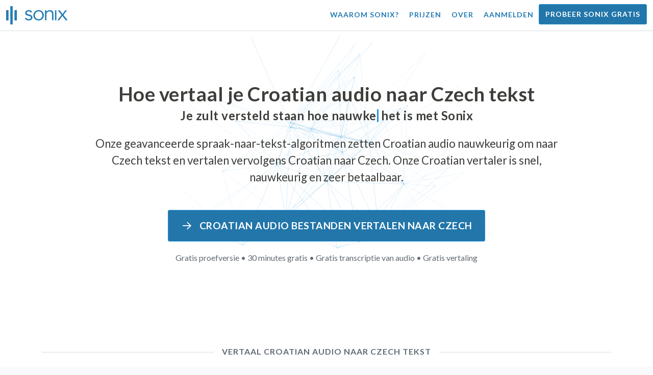

--- FILE ---
content_type: text/html; charset=utf-8
request_url: https://sonix.ai/nl/how-to-translate-croatian-audio-to-czech-text
body_size: 11472
content:
<!DOCTYPE html><html lang="nl"><head><title>Vertaal Croatian Audio naar Czech tekst | Vertaling van hoge kwaliteit | Sonix</title><script>window.dataLayer = window.dataLayer || [];
dataLayer.push({'userId': ''});
dataLayer.push({'sonixId': ''});
dataLayer.push({'sonixIsCustomer': ''});</script><script>(function(w,d,s,l,i){w[l]=w[l]||[];w[l].push({'gtm.start': new Date().getTime(),event:'gtm.js'});var f=d.getElementsByTagName(s)[0], j=d.createElement(s),dl=l!='dataLayer'?'&l='+l:'';j.async=true;j.src= 'https://www.googletagmanager.com/gtm.js?id='+i+dl;f.parentNode.insertBefore(j,f); })(window,document,'script','dataLayer','GTM-TLWL6QS');</script><script>// Push pageview event after GTM loads
dataLayer.push({
  'event': 'page_view',
  'page_path': window.location.pathname,
  'page_title': document.title,
  'page_location': window.location.href
});</script><meta charset="utf-8" /><meta content="width=device-width, initial-scale=1, minimum-scale=1, shrink-to-fit=no" name="viewport" /><meta content="#237bb3" name="theme-color" /><meta content="Tot slot: je kunt snel Croatian audio vertalen naar Czech tekst zonder aan kwaliteit in te boeten. ✓ Klik om erachter te komen wat miljoenen tevreden Sonix-gebruikers al weten." name="description" /><meta content="on" http-equiv="x-dns-prefetch-control" /><link href="//ajax.googleapis.com" rel="dns-prefetch" /><link href="//fonts.googleapis.com" rel="dns-prefetch" /><link href="//cdnjs.cloudflare.com" rel="dns-prefetch" /><link href="//www.googletagmanager.com" rel="dns-prefetch" /><link href="https://sonix.ai/nl/how-to-translate-croatian-audio-to-czech-text" rel="canonical" /><link href="https://sonix.ai/how-to-translate-croatian-audio-to-czech-text" hreflang="x-default" rel="alternate" /><link href="https://sonix.ai/how-to-translate-croatian-audio-to-czech-text" hreflang="en" rel="alternate" /><link href="https://sonix.ai/es/how-to-translate-croatian-audio-to-czech-text" hreflang="es" rel="alternate" /><link href="https://sonix.ai/de/how-to-translate-croatian-audio-to-czech-text" hreflang="de" rel="alternate" /><link href="https://sonix.ai/fr/how-to-translate-croatian-audio-to-czech-text" hreflang="fr" rel="alternate" /><link href="https://sonix.ai/ru/how-to-translate-croatian-audio-to-czech-text" hreflang="ru" rel="alternate" /><link href="https://sonix.ai/pt/how-to-translate-croatian-audio-to-czech-text" hreflang="pt" rel="alternate" /><link href="https://sonix.ai/nl/how-to-translate-croatian-audio-to-czech-text" hreflang="nl" rel="alternate" /><link href="https://sonix.ai/zh/how-to-translate-croatian-audio-to-czech-text" hreflang="zh" rel="alternate" /><link href="https://sonix.ai/tr/how-to-translate-croatian-audio-to-czech-text" hreflang="tr" rel="alternate" /><link href="https://sonix.ai/da/how-to-translate-croatian-audio-to-czech-text" hreflang="da" rel="alternate" /><link href="https://sonix.ai/ja/how-to-translate-croatian-audio-to-czech-text" hreflang="ja" rel="alternate" /><meta content="Vertaal Croatian Audio naar Czech tekst | Vertaling van hoge kwaliteit | Sonix" itemprop="name" /><meta content="Tot slot: je kunt snel Croatian audio vertalen naar Czech tekst zonder aan kwaliteit in te boeten. ✓ Klik om erachter te komen wat miljoenen tevreden Sonix-gebruikers al weten." itemprop="description" /><meta content="https://sonix.ai/sonix-share-image.jpg" itemprop="image" /><meta content="summary" name="twitter:card" /><meta content="@trysonix" name="twitter:site" /><meta content="Vertaal Croatian Audio naar Czech tekst | Vertaling van hoge kwaliteit | Sonix" name="twitter:title" /><meta content="Tot slot: je kunt snel Croatian audio vertalen naar Czech tekst zonder aan kwaliteit in te boeten. ✓ Klik om erachter te komen wat miljoenen tevreden Sonix-gebruikers al weten." name="twitter:description" /><meta content="@trysonix" name="twitter:creator" /><meta content="https://sonix.ai/sonix-share-image.jpg" name="twitter:image:src" /><meta content="Vertaal Croatian Audio naar Czech tekst | Vertaling van hoge kwaliteit | Sonix" property="og:title" /><meta content="article" property="og:type" /><meta content="https://sonix.ai/nl/how-to-translate-croatian-audio-to-czech-text" property="og:url" /><meta content="https://sonix.ai/sonix-share-image.jpg" property="og:image" /><meta content="https://sonix.ai/sonix-share-image.jpg" property="og:image:secure_url" /><meta content="Tot slot: je kunt snel Croatian audio vertalen naar Czech tekst zonder aan kwaliteit in te boeten. ✓ Klik om erachter te komen wat miljoenen tevreden Sonix-gebruikers al weten." property="og:description" /><meta content="Sonix" property="og:site_name" /><meta content="nl" property="og:locale" /><meta content="1013691755439806" property="fb:admins" /><script src="//d2wy8f7a9ursnm.cloudfront.net/v4/bugsnag.min.js"></script><script>window.bugsnagClient = bugsnag({
  apiKey: '93e57eeb3b18542fed46e12c5b7cd686',
  appVersion: '1.1',
  user: {"id":null,"name":null,"email":null}
})</script><script>/*! loadCSS. [c]2017 Filament Group, Inc. MIT License */
/* This file is meant as a standalone workflow for
- testing support for link[rel=preload]
- enabling async CSS loading in browsers that do not support rel=preload
- applying rel preload css once loaded, whether supported or not.
*/
(function (w) {
  "use strict";
  // rel=preload support test
  if (!w.loadCSS) {
    w.loadCSS = function () {
    };
  }
  // define on the loadCSS obj
  var rp = loadCSS.relpreload = {};
  // rel=preload feature support test
  // runs once and returns a function for compat purposes
  rp.support = (function () {
    var ret;
    try {
      ret = w.document.createElement("link").relList.supports("preload");
    } catch (e) {
      ret = false;
    }
    return function () {
      return ret;
    };
  })();

  // if preload isn't supported, get an asynchronous load by using a non-matching media attribute
  // then change that media back to its intended value on load
  rp.bindMediaToggle = function (link) {
    // remember existing media attr for ultimate state, or default to 'all'
    var finalMedia = link.media || "all";

    function enableStylesheet() {
      // unbind listeners
      if (link.addEventListener) {
        link.removeEventListener("load", enableStylesheet);
      } else if (link.attachEvent) {
        link.detachEvent("onload", enableStylesheet);
      }
      link.setAttribute("onload", null);
      link.media = finalMedia;
    }

    // bind load handlers to enable media
    if (link.addEventListener) {
      link.addEventListener("load", enableStylesheet);
    } else if (link.attachEvent) {
      link.attachEvent("onload", enableStylesheet);
    }

    // Set rel and non-applicable media type to start an async request
    // note: timeout allows this to happen async to let rendering continue in IE
    setTimeout(function () {
      link.rel = "stylesheet";
      link.media = "only x";
    });
    // also enable media after 3 seconds,
    // which will catch very old browsers (android 2.x, old firefox) that don't support onload on link
    setTimeout(enableStylesheet, 3000);
  };

  // loop through link elements in DOM
  rp.poly = function () {
    // double check this to prevent external calls from running
    if (rp.support()) {
      return;
    }
    var links = w.document.getElementsByTagName("link");
    for (var i = 0; i < links.length; i++) {
      var link = links[i];
      // qualify links to those with rel=preload and as=style attrs
      if (link.rel === "preload" && link.getAttribute("as") === "style" && !link.getAttribute("data-loadcss")) {
        // prevent rerunning on link
        link.setAttribute("data-loadcss", true);
        // bind listeners to toggle media back
        rp.bindMediaToggle(link);
      }
    }
  };

  // if unsupported, run the polyfill
  if (!rp.support()) {
    // run once at least
    rp.poly();

    // rerun poly on an interval until onload
    var run = w.setInterval(rp.poly, 500);
    if (w.addEventListener) {
      w.addEventListener("load", function () {
        rp.poly();
        w.clearInterval(run);
      });
    } else if (w.attachEvent) {
      w.attachEvent("onload", function () {
        rp.poly();
        w.clearInterval(run);
      });
    }
  }


  // commonjs
  if (typeof exports !== "undefined") {
    exports.loadCSS = loadCSS;
  }
  else {
    w.loadCSS = loadCSS;
  }
}(typeof global !== "undefined" ? global : this) );</script><script src="https://kit.fontawesome.com/ab8a76ed57.js" crossorigin="anonymous" async="async"></script><script>WebFontConfig = {
  google: { families: ['Lato:300,400,700', 'Roboto+Mono:400,700&display=swap'] }
};
(function(d) {
  var wf = d.createElement('script'), s = d.scripts[0];
  wf.src = 'https://ajax.googleapis.com/ajax/libs/webfont/1.6.26/webfont.js';
  wf.async = true;
  s.parentNode.insertBefore(wf, s);
})(document);</script><link href="/apple-touch-icon.png?v=7k4vWN7x9l" rel="apple-touch-icon" sizes="180x180" /><link href="/favicon-32x32.png?v=7k4vWN7x9l" rel="icon" sizes="32x32" type="image/png" /><link href="/favicon-16x16.png?v=7k4vWN7x9l" rel="icon" sizes="16x16" type="image/png" /><link href="/site.webmanifest?v=7k4vWN7x9l" rel="manifest" /><link color="#2276aa" href="/safari-pinned-tab.svg?v=7k4vWN7x9l" rel="mask-icon" /><link href="/favicon.ico?v=7k4vWN7x9l" rel="shortcut icon" /><meta content="Sonix" name="apple-mobile-web-app-title" /><meta content="Sonix" name="application-name" /><meta content="#2276aa" name="msapplication-TileColor" /><meta content="#ffffff" name="theme-color" /><link rel="stylesheet" href="/packs/css/corp-0d0900d1.css" media="screen" /><script src="/packs/js/corp-b6e066446a424c52f688.js"></script><script async="" src="https://accounts.google.com/gsi/client"></script></head><body id="page--top"><noscript><iframe height="0" src="https://www.googletagmanager.com/ns.html?id=GTM-TLWL6QS" style="display:none;visibility:hidden" width="0"></iframe></noscript><div class="fixed-top corp-top"><nav class="navbar navbar-expand-md navbar-blue" role="navigation"><div class="container-fluid"><a class="navbar-brand" href="/?locale=nl"><img width="121px" height="36px" style="max-height: 2.25rem;" alt="Sonix Home | Transcribeer automatisch uw audio en video met de nieuwste kunstmatige intelligentietechnologie" src="/packs/media/images/brand/sonix-logo-corp-blue-e410f51ea5d828c873016d7e925b9386.svg" /></a><button aria-controls="navbarNavDropdown" aria-expanded="false" aria-label="Toggle navigation" class="navbar-toggler navbar-toggler-right" data-bs-target="#navbarNavDropdown" data-bs-toggle="collapse" type="button"><span class="navbar-toggler-icon"></span></button><div class="collapse navbar-collapse" id="navbarNavDropdown"><ul class="navbar-nav"></ul><ul class="navbar-nav ms-auto"><li class="nav-item"><a class="nav-link" href="/nl/features">Waarom Sonix?</a></li><li class="nav-item"><a class="nav-link" href="/nl/pricing">Prijzen</a></li><li class="nav-item"><a class="nav-link" href="/nl/about">Over</a></li><li class="nav-item"><a class="nav-link me-2" href="/accounts/sign_in?locale=nl">Aanmelden</a></li><li class="nav-item"><a class="nav-link btn btn-cta" href="/accounts/sign_up?locale=nl">Probeer Sonix gratis</a></li></ul></div></div></nav></div><header><canvas class="sonix-dots"></canvas><div class="container fluid"><div class="row justify-content-center"><div class="col-sm-12 col-md-10"><div class="header--headline"><h2 class="cd-headline letters type mb-4 font--sans-serif"><span class="text--size-2400rem">Hoe vertaal je Croatian audio naar Czech tekst</span><br />Je zult versteld staan hoe&nbsp;<span class="cd-words-wrapper"><b class="is-visible">&#32;snel</b><b>&#32;nauwkeurig</b><b>&#32;betaalbaar</b><b>&#32;makkelijk</b><b>&#32;eenvoudig</b></span>&nbsp;het is met Sonix</h2><p class="mb-4 text--size-1400rem">Onze geavanceerde spraak-naar-tekst-algoritmen zetten Croatian audio nauwkeurig om naar Czech tekst en vertalen vervolgens Croatian naar Czech. Onze Croatian vertaler is snel, nauwkeurig en zeer betaalbaar.</p><div class="pt-4"><a class="btn btn-primary mb-1 py-3 px-4" href=""><span class="d-block text--size-1200rem"><i class="far fa-fw fa-arrow-right me-2"></i> Croatian audio bestanden vertalen naar Czech</span></a><p class="d-block text--color-meta-dark text--size-1000rem mt-3">Gratis proefversie • 30 minutes gratis • Gratis transcriptie van audio • Gratis vertaling</p></div></div></div></div></div></header><main><section class="section--box-shadow-none"><div class="container"><div class="row"><div class="col-sm-12"><div class="divider--title"><div class="divider--line"></div><div class="divider--title-content"><h1>Vertaal Croatian audio naar Czech tekst</h1></div><div class="divider--line"></div></div></div></div><div class="row justify-content-around mb-5"><div class="col-sm-12 col-md-6 col-lg-7 d-flex"><div class="align-self-center"><h2 class="font-style-h1 my-4 text--weight-700">Vier eenvoudige stappen met de Sonix Croatian -naar Czech audio converter:</h2><ol><li class="ps-3"><h3>Upload je Croatian audio bestand</h3><p>Begin met het vertalen van Croatian audio naar Czech door je Croatian audio bestand te uploaden naar Sonix. Je ontvangt binnen enkele minuten een teksttranscript in Croatian, gebaseerd op de lengte van je bestand. Sonix ondersteunt veel populaire audiobestandsindelingen.&nbsp;<a class="text--color" href="https://sonix.ai/?locale=nl">Sonix ondersteunt veel populaire audio bestandsindelingen.</a></p></li><li class="ps-3"><h3>Het Croatian teksttranscript oppoetsen</h3><p>Breng een paar minuten door in onze krachtige online editor om het automatisch getranscribeerde Croatian -transcript op te schonen. Dit zal de nauwkeurigheid van uw toekomstige Croatian -naar Czech -vertaling aanzienlijk verbeteren. Met deze eenvoudige stap wordt het stemvertaalproces nauwkeuriger.&nbsp;</p></li><li class="ps-3"><h3>Selecteer Czech in het menu „Vertaling”</h3><p>Onze geavanceerde taalmodellen maken binnen enkele minuten snel een transcript in Czech voor je. Het zal je Croatian audio omzetten naar Czech tekst, en je krijgt een vertaald transcript dat je kunt openen en bekijken voordat je het downloadt. Vertaal spraakopnamen snel met een transcript dat uw boodschap elke keer nauwkeurig vastlegt.&nbsp;</p></li><li class="ps-3"><h3>Poets je definitieve Czech transcript</h3><p>Nadat je een Croatian -opname hebt vertaald naar Czech tekst, helpt onze krachtige editor je om je nieuwe Czech transcript snel op te schonen met onze zij-aan-zij weergave. Klik op het wereldbolpictogram om het originele Croatian transcript weer te geven naast het zojuist vertaalde Czech transcript. Zo kunt u snel de tekst op onze site doornemen en problemen vinden die u kunt oplossen, wat een geweldig eindresultaat oplevert dat u onmiddellijk naar uw apparaat kunt downloaden.&nbsp;</p></li></ol></div></div><div class="col-sm-12 col-md-6 col-lg-5"><div class="img-fluid px-5 px-md-0 py-5"><object aria-label="Animatie: Sonix vertaalt uw transcripties automatisch naar %{language_count} + talen. Snelle, nauwkeurige en betaalbare vertaling." data="/packs/media/images/corp/illustrations/homepage/sonix-svganimate-translation-90d21ce2a8cbffdd7a8e7a236b605792.svg" id="animatesvg-translation" onload="translationSvgLoaded()" type="image/svg+xml"></object></div><script>function translationSvgLoaded() {
  anime({
    targets: Array.from(document.getElementById("animatesvg-translation").contentDocument.querySelectorAll(".animate line, .animate path")),
    strokeDashoffset: [anime.setDashoffset, 0],
    easing: 'easeInOutSine',
    duration: 600,
    delay: function (el, i) {
      return i * 100
    },
    direction: 'alternate',
    endDelay: 200,
    loop: true
  });
}</script></div></div></div><div class="container section--article mb-5"><div class="row"><div class="col-sm-12"><div class="divider--title"><div class="divider--line"></div><div class="divider--title-content"><h2>Veelgestelde vragen: Croatian -to- Czech</h2></div><div class="divider--line"></div></div></div></div><div class="row justify-content-around"><div class="col-sm-12 col-md-6 col-lg-7 d-flex"><div class="align-self-center"><h3>Wat zijn de voordelen van het vertalen van Croatian audio naar Czech?</h3><p>Audiovertaling kan worden gebruikt om te vertalen van Croatian naar Czech, maar ook van elke andere taal naar Czech. Door audio te vertalen kun je talen leren door te luisteren en niet te hoeven lezen. In feite hoor je de moedertaalsprekers de taal spreken in plaats van het gewoon te lezen alsof het een live audiovertaling is van een vloeiende spreker. Wanneer je Sonix gebruikt om audio van Spaans naar Engels te vertalen, wordt het hele proces gestroomlijnd.</p><p>Met Croatian -to- Czech translation audio binnen handbereik kun je taalbarrières effectief doorbreken en je taalvaardigheden verbeteren. Dit is een belangrijk voordeel van het vertalen van Croatian audio naar Czech als je de geschreven vorm van een taal niet goed begrijpt, maar deze wel beter wilt begrijpen.</p><p>Door de tools van Sonix te gebruiken om Croatian naar Czech audio te vertalen, kun je nieuwe zinnen leren terwijl je je vertaalvaardigheden blijft uitbreiden. Tegelijkertijd biedt het u een snelle en gemakkelijke ervaring, waarbij u hoogwaardige Croatian -to- Czech audio -vertalingen van hoge kwaliteit produceert in een fractie van de tijd die nodig is om met vertalers te werken. Je kunt Sonix ook gebruiken als je een gebruiksvriendelijke stemvertaler van Croatian -to- Czech nodig hebt voor je audio -opname. Het biedt een veelzijdige ervaring die in een oogwenk een vertaling van topkwaliteit van een gesprek of toespraak oplevert.</p><h3>Waarom zou ik een professionele audio vertaaldienst zoals Sonix gebruiken?</h3><p>Uitzoeken hoe je Croatian converteert naar Czech tekst kan een uitdaging zijn, vooral als er idiomen of uitdrukkingen in de originele taal zijn die je misschien niet kunt vinden in een woordenboek. Om ervoor te zorgen dat u een nauwkeurige vertaling van het gesproken woord kunt maken die gemakkelijk te volgen is, is het belangrijk dat u weet hoe u de audio moet analyseren, decoderen en vertalen. Door een professionele Czech audiovertaler zoals Sonix te gebruiken, kun je de stem die wordt vertaald beter begrijpen en zo content van betere kwaliteit creëren. Het gebruik van een audio vertaler met veel functies voor Croatian -to- Czech garandeert ook dat de vertaling correct is en dat de integriteit van de originele audio behouden blijft.</p><p>Als je Croatian naar Czech audio wilt vertalen, biedt Sonix je een bewezen manier om consistente kwaliteitsvertalingen te krijgen. Je hebt toegang tot een lijst met tools waarmee je snel audio kunt vertalen van Croatian naar Czech, waardoor je sneller kunt werken. Bovendien maken we het gemakkelijk om de vertaalde tekst op te slaan en naar uw computer te downloaden. Ons systeem leert voortdurend hoe u beter naar uw echte gesprekken kunt luisteren en hoe u uw spreekpatronen kunt begrijpen om uw resultaten zo nauwkeurig mogelijk te maken. Als je op zoek bent naar de beste tool om audio elke keer nauwkeurig Croatian te vertalen naar Czech tekst, dan is Sonix de oplossing.</p><h3>Hoe lang duurt het om Croatian naar Czech tekst te vertalen?</h3><p>Dus, hoeveel tijd kost het om Croatian te vertalen naar Czech audio? Het daadwerkelijke audio vertaalproces is snel en eenvoudig. Om Croatian naar Czech te vertalen, upload je gewoon het audio bestand dat je wilt vertalen op de Sonix-website, en je voltooide vertaling is razendsnel gemaakt. Het is echter belangrijk om te onthouden dat de exacte transcriptietijd afhangt van de kwaliteit en de duur van het audio -bestand dat je naar ons systeem uploadt. Als je eenmaal aan de slag bent, zul je snel zien hoe snel de software werkt wanneer je te maken hebt met audio van verschillende lengtes. Wees gerust, ongeacht het audio, onze Croatian vertaler kan het aan!</p><h3>Heeft Sonix gereedschappen voor bewerken en polijsten?</h3><p>Ja, Sonix biedt een uitgebreide suite van bewerkings- en polijsttools om audio uit verschillende talen te transcriberen. Onze vertaaldiensten en transcriptietools zijn bijzonder nuttig wanneer u audio bestanden van Croatian naar Czech en andere talen nauwkeuriger wilt vertalen. Ons krachtige Croatian -to- Czech audio vertaalplatform is een veelzijdige oplossing voor uw vertaalbehoeften.</p></div></div></div></div><div class="container py-5"><div class="row justify-content-center"><div class="col-sm-12 divider--title"><div class="divider--line"></div><div class="divider--title-content"><h2> Croatian audio bestanden transcriberen en vervolgens vertalen naar Czech&#32;<img draggable="false" title=":rocket:" alt="🚀" src="https://cdnjs.cloudflare.com/ajax/libs/twemoji/11.1.0/2/svg/1f680.svg" class="emoji"></h2></div><div class="divider--line"></div></div><div class="col-sm-12 col-md-8 text-center my-4"><p class="text--size-1100rem">Sonix transcribeert en vertaalt uw audio-/videobestanden automatisch in 53+ talen. Zoek, bewerk en deel eenvoudig je mediabestanden.&nbsp;Sonix heeft een geavanceerde Croatian audio vertaler die is beoordeeld als het beste vertaalplatform in 2026, waarmee mensen snel Croatian naar Czech kunnen transcriberen. Kies Sonix-software om Croatian audio naar Czech tekst te vertalen.&nbsp;Snel, nauwkeurig en betaalbaar. Miljoenen gebruikers van over de hele wereld.</p><div class="py-3"><a class="btn btn-primary mb-1 py-3" href="/accounts/sign_up?locale=nl"><span class="d-block text--size-1200rem"><i class="far fa-fw fa-arrow-right me-2"></i>Vertaal vandaag nog Croatian audio bestanden naar Czech</span></a><p class="d-block">Gratis proefversie • 30 minutes gratis • Audio transcriptie en vertaling inbegrepen</p></div></div></div></div><div class="container mb-5"><div class="row"><div class="col-sm-12"><div class="divider--title"><div class="divider--line"></div><div class="divider--title-content"><h2>Sonix vertaalt ook Croatian audio naar vele andere talen&nbsp;<img draggable="false" title=":speech_balloon:" alt="💬" src="https://cdnjs.cloudflare.com/ajax/libs/twemoji/11.1.0/2/svg/1f4ac.svg" class="emoji"></h2></div><div class="divider--line"></div></div></div></div><div class="row"><div class="col-sm-12 py-3"><div class="row row-cols-2 row-cols-lg-4 g-2 g-lg-3"><div class="col"><div class="card p-2"><a class="text--color text--weight-700" title="Hoe je je Croatian audio snel en nauwkeurig vertaalt naar Arabic met Sonix" href="/nl/how-to-translate-croatian-audio-to-arabic-text">Arabic<i class="flag-icon ms-2 shadow--box-sm flag-icon-arableague"></i></a></div></div><div class="col"><div class="card p-2"><a class="text--color text--weight-700" title="Hoe je je Croatian audio snel en nauwkeurig vertaalt naar Belarusian met Sonix" href="/nl/how-to-translate-croatian-audio-to-belarusian-text">Belarusian<i class="flag-icon ms-2 shadow--box-sm flag-icon-by"></i></a></div></div><div class="col"><div class="card p-2"><a class="text--color text--weight-700" title="Hoe je je Croatian audio snel en nauwkeurig vertaalt naar Bulgarian met Sonix" href="/nl/how-to-translate-croatian-audio-to-bulgarian-text">Bulgarian<i class="flag-icon ms-2 shadow--box-sm flag-icon-bg"></i></a></div></div><div class="col"><div class="card p-2"><a class="text--color text--weight-700" title="Hoe je je Croatian audio snel en nauwkeurig vertaalt naar Bengali met Sonix" href="/nl/how-to-translate-croatian-audio-to-bengali-text">Bengali<i class="flag-icon ms-2 shadow--box-sm flag-icon-bd"></i><i class="flag-icon ms-2 shadow--box-sm flag-icon-in"></i></a></div></div><div class="col"><div class="card p-2"><a class="text--color text--weight-700" title="Hoe je je Croatian audio snel en nauwkeurig vertaalt naar Catalan met Sonix" href="/nl/how-to-translate-croatian-audio-to-catalan-text">Catalan<i class="flag-icon ms-2 shadow--box-sm flag-icon-es-ct"></i></a></div></div><div class="col"><div class="card p-2"><a class="text--color text--weight-700" title="Hoe je je Croatian audio snel en nauwkeurig vertaalt naar Czech met Sonix" href="/nl/how-to-translate-croatian-audio-to-czech-text">Czech<i class="flag-icon ms-2 shadow--box-sm flag-icon-cz"></i></a></div></div><div class="col"><div class="card p-2"><a class="text--color text--weight-700" title="Hoe je je Croatian audio snel en nauwkeurig vertaalt naar Welsh met Sonix" href="/nl/how-to-translate-croatian-audio-to-welsh-text">Welsh<i class="flag-icon ms-2 shadow--box-sm flag-icon-gb-wls"></i></a></div></div><div class="col"><div class="card p-2"><a class="text--color text--weight-700" title="Hoe je je Croatian audio snel en nauwkeurig vertaalt naar Danish met Sonix" href="/nl/how-to-translate-croatian-audio-to-danish-text">Danish<i class="flag-icon ms-2 shadow--box-sm flag-icon-dk"></i></a></div></div><div class="col"><div class="card p-2"><a class="text--color text--weight-700" title="Hoe je je Croatian audio snel en nauwkeurig vertaalt naar German met Sonix" href="/nl/how-to-translate-croatian-audio-to-german-text">German<i class="flag-icon ms-2 shadow--box-sm flag-icon-de"></i></a></div></div><div class="col"><div class="card p-2"><a class="text--color text--weight-700" title="Hoe je je Croatian audio snel en nauwkeurig vertaalt naar Greek met Sonix" href="/nl/how-to-translate-croatian-audio-to-greek-text">Greek<i class="flag-icon ms-2 shadow--box-sm flag-icon-gr"></i></a></div></div><div class="col"><div class="card p-2"><a class="text--color text--weight-700" title="Hoe je je Croatian audio snel en nauwkeurig vertaalt naar English met Sonix" href="/nl/how-to-translate-croatian-audio-to-english-text">English<i class="flag-icon ms-2 shadow--box-sm flag-icon-us"></i><i class="flag-icon ms-2 shadow--box-sm flag-icon-gb"></i><i class="flag-icon ms-2 shadow--box-sm flag-icon-au"></i><i class="flag-icon ms-2 shadow--box-sm flag-icon-ca"></i></a></div></div><div class="col"><div class="card p-2"><a class="text--color text--weight-700" title="Hoe je je Croatian audio snel en nauwkeurig vertaalt naar Spanish met Sonix" href="/nl/how-to-translate-croatian-audio-to-spanish-text">Spanish<i class="flag-icon ms-2 shadow--box-sm flag-icon-es"></i><i class="flag-icon ms-2 shadow--box-sm flag-icon-mx"></i><i class="flag-icon ms-2 shadow--box-sm flag-icon-ar"></i><i class="flag-icon ms-2 shadow--box-sm flag-icon-co"></i></a></div></div><div class="col"><div class="card p-2"><a class="text--color text--weight-700" title="Hoe je je Croatian audio snel en nauwkeurig vertaalt naar Estonian met Sonix" href="/nl/how-to-translate-croatian-audio-to-estonian-text">Estonian<i class="flag-icon ms-2 shadow--box-sm flag-icon-ee"></i></a></div></div><div class="col"><div class="card p-2"><a class="text--color text--weight-700" title="Hoe je je Croatian audio snel en nauwkeurig vertaalt naar Basque met Sonix" href="/nl/how-to-translate-croatian-audio-to-basque-text">Basque<i class="flag-icon ms-2 shadow--box-sm flag-icon-es"></i></a></div></div><div class="col"><div class="card p-2"><a class="text--color text--weight-700" title="Hoe je je Croatian audio snel en nauwkeurig vertaalt naar Persian met Sonix" href="/nl/how-to-translate-croatian-audio-to-persian-text">Persian<i class="flag-icon ms-2 shadow--box-sm flag-icon-ir"></i></a></div></div><div class="col"><div class="card p-2"><a class="text--color text--weight-700" title="Hoe je je Croatian audio snel en nauwkeurig vertaalt naar Finnish met Sonix" href="/nl/how-to-translate-croatian-audio-to-finnish-text">Finnish<i class="flag-icon ms-2 shadow--box-sm flag-icon-fi"></i></a></div></div><div class="col"><div class="card p-2"><a class="text--color text--weight-700" title="Hoe je je Croatian audio snel en nauwkeurig vertaalt naar French met Sonix" href="/nl/how-to-translate-croatian-audio-to-french-text">French<i class="flag-icon ms-2 shadow--box-sm flag-icon-fr"></i><i class="flag-icon ms-2 shadow--box-sm flag-icon-ca"></i></a></div></div><div class="col"><div class="card p-2"><a class="text--color text--weight-700" title="Hoe je je Croatian audio snel en nauwkeurig vertaalt naar Hebrew met Sonix" href="/nl/how-to-translate-croatian-audio-to-hebrew-text">Hebrew<i class="flag-icon ms-2 shadow--box-sm flag-icon-il"></i></a></div></div><div class="col"><div class="card p-2"><a class="text--color text--weight-700" title="Hoe je je Croatian audio snel en nauwkeurig vertaalt naar Hindi met Sonix" href="/nl/how-to-translate-croatian-audio-to-hindi-text">Hindi<i class="flag-icon ms-2 shadow--box-sm flag-icon-in"></i></a></div></div><div class="col"><div class="card p-2"><a class="text--color text--weight-700" title="Hoe je je Croatian audio snel en nauwkeurig vertaalt naar Hungarian met Sonix" href="/nl/how-to-translate-croatian-audio-to-hungarian-text">Hungarian<i class="flag-icon ms-2 shadow--box-sm flag-icon-hu"></i></a></div></div><div class="col"><div class="card p-2"><a class="text--color text--weight-700" title="Hoe je je Croatian audio snel en nauwkeurig vertaalt naar Armenian met Sonix" href="/nl/how-to-translate-croatian-audio-to-armenian-text">Armenian<i class="flag-icon ms-2 shadow--box-sm flag-icon-am"></i></a></div></div><div class="col"><div class="card p-2"><a class="text--color text--weight-700" title="Hoe je je Croatian audio snel en nauwkeurig vertaalt naar Indonesian met Sonix" href="/nl/how-to-translate-croatian-audio-to-indonesian-text">Indonesian<i class="flag-icon ms-2 shadow--box-sm flag-icon-id"></i></a></div></div><div class="col"><div class="card p-2"><a class="text--color text--weight-700" title="Hoe je je Croatian audio snel en nauwkeurig vertaalt naar Italian met Sonix" href="/nl/how-to-translate-croatian-audio-to-italian-text">Italian<i class="flag-icon ms-2 shadow--box-sm flag-icon-it"></i></a></div></div><div class="col"><div class="card p-2"><a class="text--color text--weight-700" title="Hoe je je Croatian audio snel en nauwkeurig vertaalt naar Japanese met Sonix" href="/nl/how-to-translate-croatian-audio-to-japanese-text">Japanese<i class="flag-icon ms-2 shadow--box-sm flag-icon-jp"></i></a></div></div><div class="col"><div class="card p-2"><a class="text--color text--weight-700" title="Hoe je je Croatian audio snel en nauwkeurig vertaalt naar Korean met Sonix" href="/nl/how-to-translate-croatian-audio-to-korean-text">Korean<i class="flag-icon ms-2 shadow--box-sm flag-icon-kr"></i></a></div></div><div class="col"><div class="card p-2"><a class="text--color text--weight-700" title="Hoe je je Croatian audio snel en nauwkeurig vertaalt naar Lithuanian met Sonix" href="/nl/how-to-translate-croatian-audio-to-lithuanian-text">Lithuanian<i class="flag-icon ms-2 shadow--box-sm flag-icon-lt"></i></a></div></div><div class="col"><div class="card p-2"><a class="text--color text--weight-700" title="Hoe je je Croatian audio snel en nauwkeurig vertaalt naar Latvian met Sonix" href="/nl/how-to-translate-croatian-audio-to-latvian-text">Latvian<i class="flag-icon ms-2 shadow--box-sm flag-icon-lv"></i></a></div></div><div class="col"><div class="card p-2"><a class="text--color text--weight-700" title="Hoe je je Croatian audio snel en nauwkeurig vertaalt naar Mongolian met Sonix" href="/nl/how-to-translate-croatian-audio-to-mongolian-text">Mongolian<i class="flag-icon ms-2 shadow--box-sm flag-icon-mn"></i></a></div></div><div class="col"><div class="card p-2"><a class="text--color text--weight-700" title="Hoe je je Croatian audio snel en nauwkeurig vertaalt naar Marathi met Sonix" href="/nl/how-to-translate-croatian-audio-to-marathi-text">Marathi<i class="flag-icon ms-2 shadow--box-sm flag-icon-mr"></i></a></div></div><div class="col"><div class="card p-2"><a class="text--color text--weight-700" title="Hoe je je Croatian audio snel en nauwkeurig vertaalt naar Malay met Sonix" href="/nl/how-to-translate-croatian-audio-to-malay-text">Malay<i class="flag-icon ms-2 shadow--box-sm flag-icon-my"></i></a></div></div><div class="col"><div class="card p-2"><a class="text--color text--weight-700" title="Hoe je je Croatian audio snel en nauwkeurig vertaalt naar Dutch met Sonix" href="/nl/how-to-translate-croatian-audio-to-dutch-text">Dutch<i class="flag-icon ms-2 shadow--box-sm flag-icon-nl"></i></a></div></div><div class="col"><div class="card p-2"><a class="text--color text--weight-700" title="Hoe je je Croatian audio snel en nauwkeurig vertaalt naar Norwegian met Sonix" href="/nl/how-to-translate-croatian-audio-to-norwegian-text">Norwegian<i class="flag-icon ms-2 shadow--box-sm flag-icon-no"></i></a></div></div><div class="col"><div class="card p-2"><a class="text--color text--weight-700" title="Hoe je je Croatian audio snel en nauwkeurig vertaalt naar Polish met Sonix" href="/nl/how-to-translate-croatian-audio-to-polish-text">Polish<i class="flag-icon ms-2 shadow--box-sm flag-icon-pl"></i></a></div></div><div class="col"><div class="card p-2"><a class="text--color text--weight-700" title="Hoe je je Croatian audio snel en nauwkeurig vertaalt naar Portuguese met Sonix" href="/nl/how-to-translate-croatian-audio-to-portuguese-text">Portuguese<i class="flag-icon ms-2 shadow--box-sm flag-icon-pt"></i><i class="flag-icon ms-2 shadow--box-sm flag-icon-br"></i></a></div></div><div class="col"><div class="card p-2"><a class="text--color text--weight-700" title="Hoe je je Croatian audio snel en nauwkeurig vertaalt naar Portuguese (Brazilian) met Sonix" href="/nl/how-to-translate-croatian-audio-to-portuguese-brazilian-text">Portuguese (Brazilian)<i class="flag-icon ms-2 shadow--box-sm flag-icon-br"></i></a></div></div><div class="col"><div class="card p-2"><a class="text--color text--weight-700" title="Hoe je je Croatian audio snel en nauwkeurig vertaalt naar Portuguese (Excluding Brazilian Portuguese) met Sonix" href="/nl/how-to-translate-croatian-audio-to-portuguese-excluding-brazilian-portuguese-text">Portuguese (Excluding Brazilian Portuguese)<i class="flag-icon ms-2 shadow--box-sm flag-icon-pt"></i></a></div></div><div class="col"><div class="card p-2"><a class="text--color text--weight-700" title="Hoe je je Croatian audio snel en nauwkeurig vertaalt naar Romanian met Sonix" href="/nl/how-to-translate-croatian-audio-to-romanian-text">Romanian<i class="flag-icon ms-2 shadow--box-sm flag-icon-ro"></i></a></div></div><div class="col"><div class="card p-2"><a class="text--color text--weight-700" title="Hoe je je Croatian audio snel en nauwkeurig vertaalt naar Russian met Sonix" href="/nl/how-to-translate-croatian-audio-to-russian-text">Russian<i class="flag-icon ms-2 shadow--box-sm flag-icon-ru"></i></a></div></div><div class="col"><div class="card p-2"><a class="text--color text--weight-700" title="Hoe je je Croatian audio snel en nauwkeurig vertaalt naar Slovak met Sonix" href="/nl/how-to-translate-croatian-audio-to-slovak-text">Slovak<i class="flag-icon ms-2 shadow--box-sm flag-icon-sk"></i></a></div></div><div class="col"><div class="card p-2"><a class="text--color text--weight-700" title="Hoe je je Croatian audio snel en nauwkeurig vertaalt naar Slovenian met Sonix" href="/nl/how-to-translate-croatian-audio-to-slovenian-text">Slovenian<i class="flag-icon ms-2 shadow--box-sm flag-icon-si"></i></a></div></div><div class="col"><div class="card p-2"><a class="text--color text--weight-700" title="Hoe je je Croatian audio snel en nauwkeurig vertaalt naar Serbian met Sonix" href="/nl/how-to-translate-croatian-audio-to-serbian-text">Serbian<i class="flag-icon ms-2 shadow--box-sm flag-icon-rs"></i></a></div></div><div class="col"><div class="card p-2"><a class="text--color text--weight-700" title="Hoe je je Croatian audio snel en nauwkeurig vertaalt naar Swedish met Sonix" href="/nl/how-to-translate-croatian-audio-to-swedish-text">Swedish<i class="flag-icon ms-2 shadow--box-sm flag-icon-se"></i></a></div></div><div class="col"><div class="card p-2"><a class="text--color text--weight-700" title="Hoe je je Croatian audio snel en nauwkeurig vertaalt naar Swahili met Sonix" href="/nl/how-to-translate-croatian-audio-to-swahili-text">Swahili<i class="flag-icon ms-2 shadow--box-sm flag-icon-tz"></i><i class="flag-icon ms-2 shadow--box-sm flag-icon-ke"></i><i class="flag-icon ms-2 shadow--box-sm flag-icon-ug"></i><i class="flag-icon ms-2 shadow--box-sm flag-icon-cd"></i></a></div></div><div class="col"><div class="card p-2"><a class="text--color text--weight-700" title="Hoe je je Croatian audio snel en nauwkeurig vertaalt naar Tamil met Sonix" href="/nl/how-to-translate-croatian-audio-to-tamil-text">Tamil<i class="flag-icon ms-2 shadow--box-sm flag-icon-lk"></i><i class="flag-icon ms-2 shadow--box-sm flag-icon-in"></i></a></div></div><div class="col"><div class="card p-2"><a class="text--color text--weight-700" title="Hoe je je Croatian audio snel en nauwkeurig vertaalt naar Thai met Sonix" href="/nl/how-to-translate-croatian-audio-to-thai-text">Thai<i class="flag-icon ms-2 shadow--box-sm flag-icon-th"></i></a></div></div><div class="col"><div class="card p-2"><a class="text--color text--weight-700" title="Hoe je je Croatian audio snel en nauwkeurig vertaalt naar Tagalog met Sonix" href="/nl/how-to-translate-croatian-audio-to-tagalog-text">Tagalog<i class="flag-icon ms-2 shadow--box-sm flag-icon-ph"></i></a></div></div><div class="col"><div class="card p-2"><a class="text--color text--weight-700" title="Hoe je je Croatian audio snel en nauwkeurig vertaalt naar Turkish met Sonix" href="/nl/how-to-translate-croatian-audio-to-turkish-text">Turkish<i class="flag-icon ms-2 shadow--box-sm flag-icon-tr"></i></a></div></div><div class="col"><div class="card p-2"><a class="text--color text--weight-700" title="Hoe je je Croatian audio snel en nauwkeurig vertaalt naar Uyghur met Sonix" href="/nl/how-to-translate-croatian-audio-to-uyghur-text">Uyghur<i class="flag-icon ms-2 shadow--box-sm flag-icon-ug"></i></a></div></div><div class="col"><div class="card p-2"><a class="text--color text--weight-700" title="Hoe je je Croatian audio snel en nauwkeurig vertaalt naar Ukrainian met Sonix" href="/nl/how-to-translate-croatian-audio-to-ukrainian-text">Ukrainian<i class="flag-icon ms-2 shadow--box-sm flag-icon-ua"></i></a></div></div><div class="col"><div class="card p-2"><a class="text--color text--weight-700" title="Hoe je je Croatian audio snel en nauwkeurig vertaalt naar Urdu met Sonix" href="/nl/how-to-translate-croatian-audio-to-urdu-text">Urdu<i class="flag-icon ms-2 shadow--box-sm flag-icon-pk"></i><i class="flag-icon ms-2 shadow--box-sm flag-icon-in"></i></a></div></div><div class="col"><div class="card p-2"><a class="text--color text--weight-700" title="Hoe je je Croatian audio snel en nauwkeurig vertaalt naar Vietnamese met Sonix" href="/nl/how-to-translate-croatian-audio-to-vietnamese-text">Vietnamese<i class="flag-icon ms-2 shadow--box-sm flag-icon-vn"></i></a></div></div><div class="col"><div class="card p-2"><a class="text--color text--weight-700" title="Hoe je je Croatian audio snel en nauwkeurig vertaalt naar Chinese (Simplified) met Sonix" href="/nl/how-to-translate-croatian-audio-to-chinese-simplified-text">Chinese (Simplified)<i class="flag-icon ms-2 shadow--box-sm flag-icon-cn"></i><i class="flag-icon ms-2 shadow--box-sm flag-icon-tw"></i><i class="flag-icon ms-2 shadow--box-sm flag-icon-hk"></i></a></div></div><div class="col"><div class="card p-2"><a class="text--color text--weight-700" title="Hoe je je Croatian audio snel en nauwkeurig vertaalt naar Chinese (Traditional) met Sonix" href="/nl/how-to-translate-croatian-audio-to-chinese-traditional-text">Chinese (Traditional)<i class="flag-icon ms-2 shadow--box-sm flag-icon-cn"></i><i class="flag-icon ms-2 shadow--box-sm flag-icon-tw"></i><i class="flag-icon ms-2 shadow--box-sm flag-icon-hk"></i></a></div></div></div></div></div></div></section></main><div class="empty"></div><div class="container-fluid py-5 bgcolor--fc-glass border-top--meta-light"><div class="container"><div class="row justify-content-center mt-5"><div class="col-4 col-md-3 col-lg-2"><img class="img-fluid img-border rounded-circle" alt="Laat ons supportteam u helpen met al uw geautomatiseerde transcriptievragen. Afgebeeld: Christine Lee" src="/packs/media/images/corp/people/customer-support-christine-lee-phone-e78e391b873e242d3acd257edcd11f49.jpg" /></div><div class="col-8 col-md-6 col-lg-5"><p>Transcribeer en vertaal vol vertrouwen, in de wetenschap dat je wordt ondersteund door ons bekroonde team, dat klaar staat om je vragen te beantwoorden.&nbsp;Krijg onmiddellijke hulp door een bezoek te brengen aan onze&nbsp;<a class="text--color" href="https://help.sonix.ai/en/">Help-centrum</a>, <a class="text--color" href="/resources/?locale=nl">middelen</a>, <a class="text--color" href="/nl/step-by-step-tutorials">tutorials</a>, <a class="text--color" href="/nl/introduction-to-sonix">en Inleiding tot Sonix-video&#39;s</a>.</p><p class="mt-4"><a class="link--arrow-right text--weight-700" href="https://help.sonix.ai/en/">Bezoek ons Helpcentrum</a></p></div></div><div class="row mt-5"><div class="col-sm-12"><div class="divider--title"><div class="divider--line"></div><div class="divider--title-content"><h2>Misschien ben je geïnteresseerd in&nbsp;<img draggable="false" title=":thinking_face:" alt="🤔" src="https://cdnjs.cloudflare.com/ajax/libs/twemoji/11.1.0/2/svg/1f914.svg" class="emoji"></h2></div><div class="divider--line"></div></div></div></div><ul class="row justify-content-center list-unstyled pb-5"><li class="col-sm-12 col-md-4"><p class="text-center"><a class="text--color-meta" href="/nl/how-to-transcribe-a-google-meet-recording">Hoe een Google Meet op te nemen</a></p></li><li class="col-sm-12 col-md-4"><p class="text-center"><a class="text--color-meta" href="https://sonix.ai/resources/transcriptionist-vs-captioner/">Wat doet een transcriptionist?</a></p></li><li class="col-sm-12 col-md-4"><p class="text-center"><a class="text--color-meta" href="/nl/how-to-convert-vob-to-docx">Wat is een vob-bestand</a></p></li><li class="col-sm-12 col-md-4"><p class="text-center"><a class="text--color-meta" href="/nl/how-to-convert-mts-to-srt">Wat is een mts-bestand</a></p></li><li class="col-sm-12 col-md-4"><p class="text-center"><a class="text--color-meta" href="https://sonix.ai/resources/how-to-record-meeting-minutes/">Hoe maak je notulen van vergaderingen</a></p></li><li class="col-sm-12 col-md-4"><p class="text-center"><a class="text--color-meta" href="https://sonix.ai/resources/how-to-add-captions-and-subtitles-to-imovie/">Hoe ondertitels toe te voegen in iMovie</a></p></li></ul></div></div><footer><div class="container-fluid"><div class="container py-5"><div class="row py-4"><div class="col-sm-6 col-lg-3 py-2 mb-4"><h4 class="mt-0 mb-2">Product Overzicht</h4><ul><li><a href="/nl/features">Kenmerken</a></li><li><a href="/nl/fast-transcription">Snelle transcriptie</a></li><li><a href="/nl/verbatim-transcription">Transcriptie van woord voor woord</a></li><li><a href="/nl/real-time-transcription">Real-time transcriptie</a></li><li><a href="/nl/medical-transcription">Medische transcriptie</a></li></ul></div><div class="col-sm-6 col-lg-3 py-2 mb-4"><h4 class="mt-0 mb-2">Kenmerken van het product</h4><ul><li><a href="/nl/features/ai-analysis">AI-analysetools</a></li><li><a href="/nl/automated-transcription">Software voor automatische transcriptie</a></li><li><a href="/nl/seo-friendly-media-player">SEO-vriendelijke mediaspeler</a></li><li><a href="/nl/automated-subtitles-and-captions">Voeg ondertitels toe aan video</a></li><li><a href="/nl/transcribe-youtube-videos">YouTube-video&#39;s transcriberen</a></li><li><a href="/transcriptionists?locale=nl">Afschrift opschonen</a></li></ul></div><div class="col-sm-6 col-lg-3 py-2 mb-4"><h4 class="mt-0 mb-2">Meer informatie</h4><ul><li><a href="/nl/pricing">Prijzen</a></li><li><a href="/customers?locale=nl">Klanten</a></li><li><a href="/testimonials?locale=nl">Getuigenissen</a></li><li><a href="/why-transcribe?locale=nl">Vijf redenen om te transcriberen</a></li><li><a href="/how-to-capture-great-audio?locale=nl">Hoe geweldige audio vast te leggen</a></li></ul></div><div class="col-sm-6 col-lg-3 py-2 mb-4"><h4 class="mt-0 mb-2">Ondersteuning</h4><ul><li><a href="/nl/introduction-to-sonix">Inleiding tot Sonix</a></li><li><a href="/nl/faq">Veelgestelde vragen</a></li><li><a href="/resources/?locale=nl">Bronnen</a></li><li><a href="https://help.sonix.ai/en/">Help-centrum</a></li></ul></div><div class="col-sm-6 col-lg-3 py-2 mb-4"><h4 class="mb-2">Sonix Legal</h4><ul><li><a href="/nl/legal">Juridisch overzicht</a></li><li><a href="/nl/legal/features">Juridische kenmerken</a></li><li><a href="/nl/legal/pricing">Juridische prijzen</a></li><li><a href="/nl/legal/contact-legal-sales">Neem contact op met Legal Sales</a></li></ul><h4 class="mt-4 mb-2">Juridische gebruikssituaties</h4><ul><li><a href="/nl/lawyers">Rechtbankverslaggevers</a></li><li><a href="/nl/lawyers">Onderzoekers</a></li><li><a href="/nl/lawyers">Advocaten</a></li><li><a href="/nl/legal-firms">Juridische kantoren</a></li></ul></div><div class="col-sm-6 col-lg-3 py-2 mb-4"><h4 class="mb-2">Voor professionals</h4><ul><li><a href="/nl/journalists">Journalisten</a></li><li><a href="/nl/researchers">Onderzoekers</a></li><li><a href="/nl/video">Video-producenten</a></li><li><a href="/nl/podcasters">Podcasters</a></li><li><a href="/nl/coaches">Coaches</a></li><li><a href="/nl/students">Studenten</a></li><li><a href="/nl/marketers">Marketeers</a></li><li><a href="/nl/filmmakers">Filmmakers</a></li></ul></div><div class="col-sm-6 col-lg-6 py-2 mb-4"><h4 class="mt-0 mb-2">Voor bedrijven</h4><ul><li><a href="/nl/enterprise">Enterprise</a></li><li><a href="/nl/education">Onderwijs</a></li><li><a href="/nl/newsrooms">Newsrooms</a></li><li><a href="/nl/nonprofits">Non-profits</a></li><li><a href="/nl/radio-stations">Radiostations</a></li><li><a href="/nl/research-firms">Onderzoeksbedrijven</a></li><li><a href="/nl/sales-teams">Sales teams</a></li><li><a href="/nl/transcription-agencies">Transcriptiebureaus</a></li><li><a href="/nl/clinical-research">Klinische onderzoeksteams</a></li><li><a href="/nl/media-monitoring">Mediabewaking</a></li><li><a href="/nl/make-web-content-accessible">Toegankelijkheid</a></li></ul></div><div class="col-sm-6 col-lg-3 py-2 mb-4"><h4 class="mt-0 mb-2">Uw bestanden transcriberen</h4><ul><li><a href="/nl/languages">Talen die we transcriberen</a></li><li><a href="/nl/translate-video">Video naar elke taal vertalen</a></li><li><a href="/nl/speech-to-text-all-supported-file-formats">Bestandsindelingen die we transcriberen</a></li><li><a href="/nl/audio-to-text-file-formats">Audio-bestandsformaten</a></li><li><a href="/nl/video-to-text-file-formats">Video-bestandsindelingen</a></li></ul></div><div class="col-sm-12 col-lg-9 py-2 mb-4"><h4 class="mt-0 mb-2">Videoconferenties</h4><div class="row"><ul class="col-sm-12 col-lg-4"><li><a href="/nl/how-to-transcribe-a-zoom-meeting">Zoom-transcriptie</a></li><li><a href="/nl/how-to-transcribe-a-gotomeeting-recording">Transcriptie van GoToMeeting</a></li><li><a href="/nl/how-to-transcribe-a-google-meet-recording">Transcriptie van Google Meet</a></li><li><a href="/nl/how-to-transcribe-a-loom-recording">Loom transcriptie</a></li><li><a href="/nl/how-to-transcribe-a-uberconference-meeting">UberConference transcriptie</a></li></ul><ul class="col-sm-12 col-lg-4"><li><a href="/nl/how-to-transcribe-a-webex-meeting">WebEx-transcriptie</a></li><li><a href="/nl/how-to-transcribe-a-skype-call">Transcriptie van Skype-gesprekken</a></li><li><a href="/nl/how-to-transcribe-a-ringcentral-meeting">Transcriptie RingCentral-vergadering</a></li><li><a href="/nl/how-to-transcribe-a-microsoft-teams-meeting">Transcriptie van Microsoft Teams-vergaderingen</a></li><li><a href="/nl/how-to-transcribe-a-join-me-meeting">Transcriptie van Join.me meeting</a></li><li><a href="/nl/how-to-transcribe-a-bluejeans-meeting">Transcriptie van BlueJeans meeting</a></li></ul></div></div><div class="col-sm-6 col-lg-3 py-2 mb-4"><h4 class="mt-0 mb-2">Partners</h4><ul><li><a href="https://sonix.ai/api?locale=nl">Sonix-API</a></li><li><a href="https://sonix.ai/docs/api?locale=nl">API-documentatie</a></li><li><a href="https://my.sonix.ai/api?locale=nl">API-dashboard</a></li><li><a href="/affiliates?locale=nl">Affiliate-programma</a></li></ul></div><div class="col-sm-6 col-lg-3 py-2 mb-4"><h4 class="mt-0 mb-2">Bedrijf</h4><ul><li><a href="/nl/about">Over</a></li><li><a href="/nl/careers">Carrières — We nemen aan!</a></li><li><a href="/nl/press">Pers</a></li><li><a href="/nl/contact">Contact</a></li><li><a href="/nl/security">Beveiliging</a></li></ul></div></div><div class="d-block position--relative"><div class="hocus-pocus-hare"><span class="hare" data-balloon="Transcriptieplezier verspreiden — uw gesproken woorden omzetten in heerlijke tekstmagie!" data-balloon-color="secondary" data-balloon-length="large" data-balloon-pos="right"></span></div></div></div></div><div class="container-fluid footer--border-top"><div class="container"><div class="row py-2 justify-content-center"><div class="col-sm-12 col-md-9 col-lg-8 py-3"><div class="d-md-flex flex-row text-center text-md-start"><a class="display-flex" href="/?locale=nl"><img style="max-height: 2.25rem;" alt="Sonix converteert uw audio naar tekst. Het is 2026&#39;s beste online transcriptieservice." src="/packs/media/images/brand/sonix-logo-corp-white-2b399abd5a56185f468b9a5ef2cf5e2f.svg" /></a><p class="footer-text text--size-1000rem px-4 text--color-white pt-4 pt-md-0">Sonix is's werelds meest geavanceerde <a class="text--color-white" href="/nl/features">geautomatiseerde transcriptie</a>, <a class="text--color-white" href="/nl/features/automated-translation">vertaling</a> en <a class="text--color-white" href="/nl/features/automated-subtitles">ondertitelen</a> platform.  <a class="text--color-white" href="/nl/fast-transcription">Snel</a>, <a class="text--color-white" href="/nl/automated-transcription">nauwkeurig</a> en <a class="text--color-white" href="/nl/pricing">betaalbaar</a>.</p></div></div><div class="col-sm-12 col-md-3 col-lg-4 py-3 text-center text-md-end"><p class="text--size-1400rem mb-0"><a class="me-2" href="https://www.facebook.com/trysonix/"><i class="fab fa-fw fa-facebook"></i><span class="sr-only sr-only-focusable">Facebook</span></a><a class="me-2" href="https://twitter.com/trysonix"><i class="fab fa-fw fa-twitter"></i><span class="sr-only sr-only-focusable">Twitter</span></a><a class="me-2" href="https://ke.linkedin.com/company/sonix-inc"><i class="fab fa-fw fa-linkedin"></i><span class="sr-only sr-only-focusable">LinkedIn</span></a></p></div></div></div></div><div class="container-fluid footer--border-top"><div class="container pb-4"><div class="row text--color-meta py-3"><div class="col-sm-12 text-center col-lg-6 text-lg-start pt-4 pt-md-2"><ul class="list-inline"><li class="list-inline-item text--size-1200rem"><a title="Audio omzetten naar tekst: Meer informatie over de geautomatiseerde transcriptie van Sonix in Engels" href="https://sonix.ai/how-to-translate-croatian-audio-to-czech-text"><i class="flag-icon shadow--box border-all flag-icon-us"></i></a></li><li class="list-inline-item text--size-1200rem"><a title="Audio omzetten naar tekst: Meer informatie over de geautomatiseerde transcriptie van Sonix in Spaans" href="https://sonix.ai/es/how-to-translate-croatian-audio-to-czech-text"><i class="flag-icon shadow--box border-all flag-icon-es"></i></a></li><li class="list-inline-item text--size-1200rem"><a title="Audio omzetten naar tekst: Meer informatie over de geautomatiseerde transcriptie van Sonix in Duits" href="https://sonix.ai/de/how-to-translate-croatian-audio-to-czech-text"><i class="flag-icon shadow--box border-all flag-icon-de"></i></a></li><li class="list-inline-item text--size-1200rem"><a title="Audio omzetten naar tekst: Meer informatie over de geautomatiseerde transcriptie van Sonix in Frans" href="https://sonix.ai/fr/how-to-translate-croatian-audio-to-czech-text"><i class="flag-icon shadow--box border-all flag-icon-fr"></i></a></li><li class="list-inline-item text--size-1200rem"><a title="Audio omzetten naar tekst: Meer informatie over de geautomatiseerde transcriptie van Sonix in Russisch" href="https://sonix.ai/ru/how-to-translate-croatian-audio-to-czech-text"><i class="flag-icon shadow--box border-all flag-icon-ru"></i></a></li><li class="list-inline-item text--size-1200rem"><a title="Audio omzetten naar tekst: Meer informatie over de geautomatiseerde transcriptie van Sonix in Portugees" href="https://sonix.ai/pt/how-to-translate-croatian-audio-to-czech-text"><i class="flag-icon shadow--box border-all flag-icon-pt"></i></a></li><li class="list-inline-item text--size-1200rem"><a title="Audio omzetten naar tekst: Meer informatie over de geautomatiseerde transcriptie van Sonix in Nederlands" href="https://sonix.ai/nl/how-to-translate-croatian-audio-to-czech-text"><i class="flag-icon shadow--box border-all flag-icon-nl"></i></a></li><li class="list-inline-item text--size-1200rem"><a title="Audio omzetten naar tekst: Meer informatie over de geautomatiseerde transcriptie van Sonix in Chinees" href="https://sonix.ai/zh/how-to-translate-croatian-audio-to-czech-text"><i class="flag-icon shadow--box border-all flag-icon-cn"></i></a></li><li class="list-inline-item text--size-1200rem"><a title="Audio omzetten naar tekst: Meer informatie over de geautomatiseerde transcriptie van Sonix in Turks" href="https://sonix.ai/tr/how-to-translate-croatian-audio-to-czech-text"><i class="flag-icon shadow--box border-all flag-icon-tr"></i></a></li><li class="list-inline-item text--size-1200rem"><a title="Audio omzetten naar tekst: Meer informatie over de geautomatiseerde transcriptie van Sonix in Deens" href="https://sonix.ai/da/how-to-translate-croatian-audio-to-czech-text"><i class="flag-icon shadow--box border-all flag-icon-dk"></i></a></li><li class="list-inline-item text--size-1200rem"><a title="Audio omzetten naar tekst: Meer informatie over de geautomatiseerde transcriptie van Sonix in &lt;span class=&quot;translation_missing&quot; title=&quot;translation missing: nl.locales.ja&quot;&gt;Ja&lt;/span&gt;" href="https://sonix.ai/ja/how-to-translate-croatian-audio-to-czech-text"><i class="flag-icon shadow--box border-all flag-icon-jp"></i></a></li></ul><p class="text--size-1000rem mb-md-0">&copy; 2026 <a class="" href="https://sonix.ai/?locale=nl">Sonix, Inc.</a>&nbsp;Gemaakt met liefde&nbsp;<span class="made-with d-inline-block"><i class="fa-fw fad fa-heart"></i></span>&nbsp;in San Francisco</p></div><div class="col-sm-12 text-center col-lg-6 text-lg-end"><ul><li><a class="link--underline-hover mx-1" href="/accounts/sign_in?locale=nl">Aanmelden</a></li><li><a class="link--underline-hover ms-2 me-1" href="/nl/site-map">Sitemap</a></li><li><a class="link--underline-hover ms-2 me-1" href="/privacy?locale=nl">Privacybeleid</a></li><li><a class="link--underline-hover mx-1" href="/terms?locale=nl">Servicevoorwaarden</a></li></ul></div></div></div></div></footer><div class="extra"></div><script id="IntercomSettingsScriptTag">
//<![CDATA[
window.intercomSettings = {"app_id":"lkzg8vzl","session_duration":300000,"installation_type":"rails"};(function(){var w=window;var ic=w.Intercom;if(typeof ic==="function"){ic('update',intercomSettings);}else{var d=document;var i=function(){i.c(arguments)};i.q=[];i.c=function(args){i.q.push(args)};w.Intercom=i;function l(){var s=d.createElement('script');s.type='text/javascript';s.async=true;s.src='https://widget.intercom.io/widget/lkzg8vzl';var x=d.getElementsByTagName('script')[0];x.parentNode.insertBefore(s,x);}if(document.readyState==='complete'){l();}else if(w.attachEvent){w.attachEvent('onload',l);}else{w.addEventListener('load',l,false);}};})()
//]]>
</script>
</body></html>